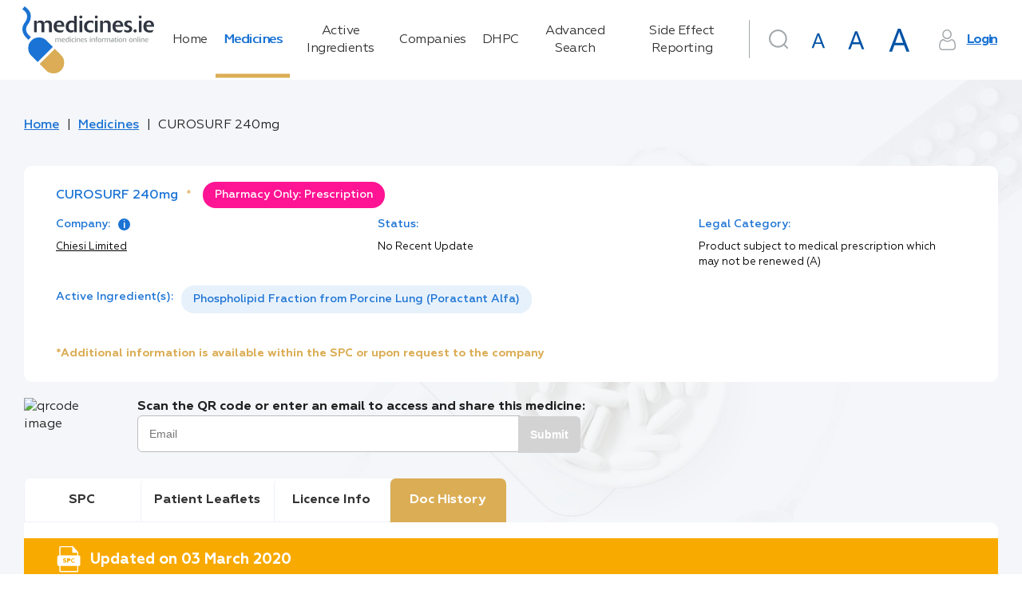

--- FILE ---
content_type: image/svg+xml
request_url: https://www.medicines.ie/assets/img/icons/SPC.svg
body_size: 1313
content:
<svg xmlns="http://www.w3.org/2000/svg" x="0" y="0" viewBox="0 0 25 28">
  <path d="M22.2 9.9h-.6V6.7c0-.1 0-.3-.1-.4L16.3.2l-.1-.1h-.1H3.2c-.6-.1-1.1.4-1.1 1v8.8h-.6c-.8 0-1.5.7-1.5 1.5v8c0 .8.7 1.5 1.5 1.5h.6v5.5c0 .6.5 1.1 1.1 1.1h17.4c.6 0 1-.5 1-1.1V21h.6c.8 0 1.5-.7 1.5-1.5v-8c.1-.9-.6-1.6-1.5-1.6zm-1.6 16.3H3.2V21h17.4v5.2zM8.2 15.9c-.1 0-.2-.1-.3-.1l-.2-.1-.4-.1-.3-.1s-.1-.1-.3-.1c-.1 0-.2-.1-.3-.1-.2-.1-.3-.2-.4-.4v-.7c0-.4.2-.7.5-1 .4-.3.8-.4 1.2-.4.5 0 1 .1 1.5.4v.9c-.4-.3-.9-.4-1.4-.4-.5 0-.8.2-.8.5 0 .1.1.3.2.3.1.1.2.1.4.1.2.1.4.1.5.1.3.1.7.3 1 .5.3.2.5.6.4 1 0 .4-.2.8-.5 1-.4.3-.8.4-1.3.4-.6 0-1.2-.2-1.7-.5v-1c.2.2.5.3.7.4.3.1.6.2.9.2.2 0 .4 0 .6-.1.1-.1.2-.2.2-.4.1-.1 0-.3-.2-.3zm1.9 1.7V13h2c.4 0 .8.1 1.1.4.5.6.5 1.4 0 2-.3.3-.7.4-1.1.4h-1v1.8h-1zm5.4-1.3c.3.3.7.4 1.1.4.4 0 .9-.1 1.2-.4v1c-1 .5-2.2.4-3-.3-.9-1-.9-2.5 0-3.4.5-.4 1.1-.7 1.7-.7.4 0 .8.1 1.2.3v.9c-.3-.2-.8-.4-1.2-.4-.4 0-.8.1-1.1.4-.5.7-.5 1.6.1 2.2zm5.1-6.5H3.2V1.1h12.2v5.5c0 .3.2.5.5.5h4.6v2.7z" />
</svg>


--- FILE ---
content_type: image/svg+xml
request_url: https://www.medicines.ie/assets/img/icons/XPIL.svg
body_size: 1200
content:
<svg xmlns="http://www.w3.org/2000/svg" height="46" width="41" viewBox="0 0 41 46">
  <path d="M35.12 45.7H5.47a1.79 1.79 0 01-1.8-1.79v-9.13h-1.1A2.56 2.56 0 010 32.22V18.91a2.56 2.56 0 012.57-2.56h1.1V1.79A1.8 1.8 0 015.47 0H27.44a.67.67 0 01.18.07.1.1 0 01.05 0 .65.65 0 01.18.15l8.85 10.15a.88.88 0 01.21.58.13.13 0 010 .06v5.3H38a2.57 2.57 0 012.57 2.56v13.36A2.58 2.58 0 0138 34.79h-1.1v9.11a1.81 1.81 0 01-1.78 1.8zM5.47 34.79v8.63h29.65v-8.63zM24.6 20.2v9.59h2V20.2zm4.45 0v9.59H35v-1.68h-3.91V20.2zm-12.88 0v9.59h2v-3.41h.87a4.16 4.16 0 002.75-.82 3 3 0 001-2.37 2.76 2.76 0 00-.9-2.19 4.05 4.05 0 00-2.65-.75zm-5.76 6l2.23 3.63H15L11.72 25l3-4.75h-2.18l-2 3.45-2.09-3.5H6.2l3 4.64L6 29.79h2.18l2.23-3.63zM5.47 1.79v14.56h29.65v-4.49h-7.94a.91.91 0 01-.9-.9V1.79zm14.81 22.55a1.55 1.55 0 00.07-2.13 1.84 1.84 0 00-1.22-.35h-.93v2.85h.67a2.17 2.17 0 001.4-.37"/>
</svg>
